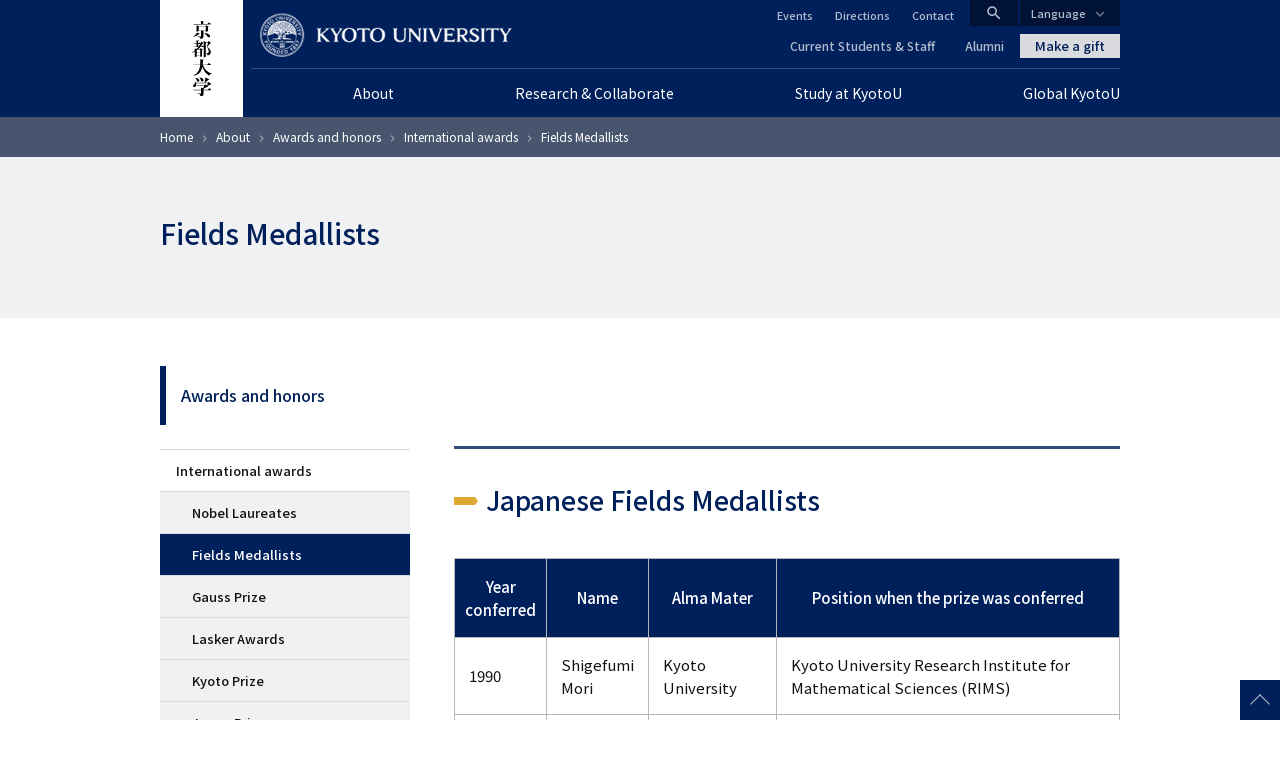

--- FILE ---
content_type: text/html; charset=UTF-8
request_url: https://www.kyoto-u.ac.jp/en/about/honors/international-awards/fields-medallists
body_size: 9765
content:
<!DOCTYPE html>
<html lang="en" dir="ltr" prefix="content: http://purl.org/rss/1.0/modules/content/  dc: http://purl.org/dc/terms/  foaf: http://xmlns.com/foaf/0.1/  og: http://ogp.me/ns#  rdfs: http://www.w3.org/2000/01/rdf-schema#  schema: http://schema.org/  sioc: http://rdfs.org/sioc/ns#  sioct: http://rdfs.org/sioc/types#  skos: http://www.w3.org/2004/02/skos/core#  xsd: http://www.w3.org/2001/XMLSchema# ">
  <head>
    <meta charset="utf-8" />
<style>/* @see https://github.com/aFarkas/lazysizes#broken-image-symbol */.js img.lazyload:not([src]) { visibility: hidden; }/* @see https://github.com/aFarkas/lazysizes#automatically-setting-the-sizes-attribute */.js img.lazyloaded[data-sizes=auto] { display: block; width: 100%; }</style>
<meta name="description" content="Japanese Fields Medallists Year conferred Name Alma Mater Position when the prize was conferred 1990 Shigefumi Mori Kyoto University Kyoto University Research Institute for Mathema" />
<link rel="canonical" href="https://www.kyoto-u.ac.jp/en/about/honors/international-awards/fields-medallists" />
<link rel="shortlink" href="https://www.kyoto-u.ac.jp/en/about/honors/international-awards/fields-medallists" />
<meta property="og:site_name" content="KYOTO UNIVERSITY" />
<meta property="og:type" content="article" />
<meta property="og:url" content="https://www.kyoto-u.ac.jp/en/about/honors/international-awards/fields-medallists" />
<meta property="og:title" content="Fields Medallists" />
<meta property="og:description" content="Japanese Fields Medallists Year conferred Name Alma Mater Position when the prize was conferred 1990 Shigefumi Mori Kyoto University Kyoto University Research Institute for Mathema" />
<meta name="twitter:card" content="summary_large_image" />
<meta name="Generator" content="Drupal 11 (https://www.drupal.org)" />
<meta name="MobileOptimized" content="width" />
<meta name="HandheldFriendly" content="true" />
<meta name="viewport" content="width=device-width, initial-scale=1.0" />
<meta property="og:locale" content="en_US" />
<meta name="theme-color" content="#00205b" />
<link rel="apple-touch-icon" href="https://www.kyoto-u.ac.jp/themes/custom/camphor/images/apple-touch-icon.png" />
<meta property="og:image" content="https://www.kyoto-u.ac.jp/themes/custom/camphor/images/ogimage.png" />
<link rel="icon" href="/themes/custom/camphor/favicon.ico" type="image/vnd.microsoft.icon" />
<link rel="alternate" hreflang="en" href="https://www.kyoto-u.ac.jp/en/about/honors/international-awards/fields-medallists" />

    <title>Fields Medallists | KYOTO UNIVERSITY</title>
    <link rel="stylesheet" media="all" href="/sites/default/files/css/css_ZZ4A0Xt2LTuv5nMXeqkV0nXTdRk0J_wphM0NqYJQO74.css?delta=0&amp;language=en&amp;theme=camphor&amp;include=eJxljUsOwyAMRC9EypGiCbYIjcERhrb09P2mm-7mvRlpAvK-avVRdIFM1oakEl34auGIMP50VnqNJRHbqlcXBGbDLzA-cmYzRLaDi9Kz08qeat8hJ5xx-4iiNUPSnd3WZ4Kti6KS3_r0AycY2ttMyYJeuA6vhYOKs2GN8_v5AVinTtA" />
<link rel="stylesheet" media="all" href="/sites/default/files/css/css_YzAzFHFg6bC1OBRnoTEiBBlJArynyfaqku0dqwd-MXA.css?delta=1&amp;language=en&amp;theme=camphor&amp;include=eJxljUsOwyAMRC9EypGiCbYIjcERhrb09P2mm-7mvRlpAvK-avVRdIFM1oakEl34auGIMP50VnqNJRHbqlcXBGbDLzA-cmYzRLaDi9Kz08qeat8hJ5xx-4iiNUPSnd3WZ4Kti6KS3_r0AycY2ttMyYJeuA6vhYOKs2GN8_v5AVinTtA" />
<link rel="stylesheet" media="all" href="//fonts.googleapis.com/css2?family=Lora:wght@500&amp;family=Noto+Sans+JP:wght@400;500&amp;display=swap" />
<link rel="stylesheet" media="all" href="//fonts.googleapis.com/css2?family=Material+Icons" />
<link rel="stylesheet" media="print" href="/sites/default/files/css/css_DnnCR_0XCteU8WvaNL-jo14D2nu2j84JVvukSFvThBM.css?delta=4&amp;language=en&amp;theme=camphor&amp;include=eJxljUsOwyAMRC9EypGiCbYIjcERhrb09P2mm-7mvRlpAvK-avVRdIFM1oakEl34auGIMP50VnqNJRHbqlcXBGbDLzA-cmYzRLaDi9Kz08qeat8hJ5xx-4iiNUPSnd3WZ4Kti6KS3_r0AycY2ttMyYJeuA6vhYOKs2GN8_v5AVinTtA" />

    <script type="application/json" data-drupal-selector="drupal-settings-json">{"path":{"baseUrl":"\/","pathPrefix":"en\/","currentPath":"node\/9667","currentPathIsAdmin":false,"isFront":false,"currentLanguage":"en"},"pluralDelimiter":"\u0003","suppressDeprecationErrors":true,"gtag":{"tagId":"","consentMode":false,"otherIds":[],"events":[],"additionalConfigInfo":[]},"ajaxPageState":{"libraries":"[base64]","theme":"camphor","theme_token":null},"ajaxTrustedUrl":[],"gtm":{"tagId":null,"settings":{"data_layer":"dataLayer","include_classes":false,"allowlist_classes":"google\nnonGooglePixels\nnonGoogleScripts\nnonGoogleIframes","blocklist_classes":"customScripts\ncustomPixels","include_environment":false,"environment_id":"","environment_token":""},"tagIds":["GTM-PVPH2PW"]},"lazy":{"lazysizes":{"lazyClass":"lazyload","loadedClass":"lazyloaded","loadingClass":"lazyloading","preloadClass":"lazypreload","errorClass":"lazyerror","autosizesClass":"lazyautosizes","srcAttr":"data-src","srcsetAttr":"data-srcset","sizesAttr":"data-sizes","minSize":40,"customMedia":[],"init":true,"expFactor":1.5,"hFac":0.8,"loadMode":2,"loadHidden":true,"ricTimeout":0,"throttleDelay":125,"plugins":[]},"placeholderSrc":"","preferNative":false,"minified":true,"libraryPath":"\/libraries\/lazysizes"},"statistics":{"data":{"nid":"9667"},"url":"\/modules\/contrib\/statistics\/statistics.php"},"camphor":{"search_view_path":"\/en\/search"},"user":{"uid":0,"permissionsHash":"b69312ca33713c7b39d33701a0637d59ab31d40993fd2e8c8ce75feeb3c16c18"}}</script>
<script src="/sites/default/files/js/js_nLEIK4XX99YtlyCTslopx58sCv5mvfcCH4DM7PQ_APo.js?scope=header&amp;delta=0&amp;language=en&amp;theme=camphor&amp;include=eJxdyGEKgCAMQOELWR4plso0ZhO3KDt9CUHUnwfvc5BL5GqReAYaRBulFY17OLPvSskHibwbZEYKkwJavPP_ERY4vpgNwdlsjxEFTaLJifV1K0DjKxdMtDVO"></script>
<script src="/modules/contrib/google_tag/js/gtag.js?t8ujfj"></script>
<script src="/modules/contrib/google_tag/js/gtm.js?t8ujfj"></script>

  </head>
  <body class="path-node page-node-type-page">
        <a href="#main-content" class="visually-hidden focusable skip-link">
      Skip to main content
    </a>
    <noscript><iframe src="https://www.googletagmanager.com/ns.html?id=GTM-PVPH2PW"
                  height="0" width="0" style="display:none;visibility:hidden"></iframe></noscript>

      <div class="dialog-off-canvas-main-canvas" data-off-canvas-main-canvas>
    



<div class="layout-page">
  <header class="layout-header js-smooth-scroll-header" role="banner">
    <div class="js-header-search layout-header-search">
      <div class="layout-container layout-header-search__inner">
        <div class="layout-header-search__form">
          <div class="layout-header-search__type">
            <label class="js-header-search-type layout-header-search__type-label radio">
              <input class="radio__input" type="radio" value="site" name="search-type" checked />
              <span class="radio__text">Site search</span>
            </label>
            <label class="js-header-search-type layout-header-search__type-label radio">
              <input class="radio__input" type="radio" value="teacher" name="search-type" />
              <span class="radio__text">Researcher</span>
            </label>
          </div>
          <form role="search" method="get" action="/en/search" class="js-header-search-form layout-header-search__keyword">
            <input type="search" name="q" placeholder="Search..." class="js-header-search-form-keyword" />
            <button type="submit" aria-label="Search">Search</button>
          </form>
          <button type="button" class="js-header-search-toggle layout-header-search__close" aria-label="Close">
            <i class="material-icons">close</i>
            <span class="layout-header-search__close-text">CLOSE</span>
          </button>
        </div>
      </div>
    </div>
    <div class="layout-header-content-wrapper">
      <a class="layout-header-vertical-logo" href="/en"><img src="/themes/custom/camphor/images/header-logo-vertical.svg" alt="Kyoto University"></a>
      <div class="layout-header-body">
        <a class="layout-header-horizontal-logo" href="/en">
          <picture>
            <source srcset="/themes/custom/camphor/images/header-logo-horizontal-1x.png, /themes/custom/camphor/images/header-logo-horizontal.svg 2x">
            <img src="/themes/custom/camphor/images/header-logo-horizontal.svg" alt="Kyoto University">
          </picture>
        </a>
        <div class="layout-header-buttons">
          <button class="js-header-search-toggle layout-header-buttons__button--search"><i class="material-icons">search</i></button>
          <button class="js-header-menu-toggle layout-header-buttons__button--menu"><i class="material-icons">menu</i></button>
        </div>
        <div class="layout-header-region js-header-menu">
            <div class="region region-header">
    <nav role="navigation" aria-labelledby="block-global-navigation-en-menu" id="block-global-navigation-en" class="header-global-navigation block block-menu navigation menu--main-en">
            
  <h2 class="visually-hidden" id="block-global-navigation-en-menu">グローバルナビゲーション（英語）</h2>
  

        
               <ul data-region="header" data-block-id="block-global-navigation-en" class="menu menu--level-0 menu-main-en menu-main-en--level-0"> 
                            <li class="megaParent hasChild ce24 left menu__item menu__item--level-0 menu-main-en__item menu-main-en__item--level-0 is-expanded is-active-trail">
                <a href="/en/about"  class="megaParent hasChild ce24 left menu__link menu__link--level-0 menu-main-en__link menu-main-en__link--level-0">
          <span class="menu__link-text menu__link-text--level-0 menu-main-en__link-text menu-main-en__link-text--level-0">About</span>
        </a>

                                 <ul data-region="header" data-block-id="block-global-navigation-en" class="menu menu-main-en menu--level-1 menu-main-en--level-1"> 
                            <li class="menu__item menu__item--level-1 menu-main-en__item menu-main-en__item--level-1 is-collapsed">
                <a href="/en/about/president"  class="menu__link menu__link--level-1 menu-main-en__link menu-main-en__link--level-1">
          <span class="menu__link-text menu__link-text--level-1 menu-main-en__link-text menu-main-en__link-text--level-1">Message from the President</span>
        </a>

              </li>
                            <li class="menu__item menu__item--level-1 menu-main-en__item menu-main-en__item--level-1 is-collapsed">
                <a href="/en/about/operation"  class="menu__link menu__link--level-1 menu-main-en__link menu-main-en__link--level-1">
          <span class="menu__link-text menu__link-text--level-1 menu-main-en__link-text menu-main-en__link-text--level-1">Operations and future plans</span>
        </a>

              </li>
                            <li class="menu__item menu__item--level-1 menu-main-en__item menu-main-en__item--level-1 is-collapsed">
                <a href="/en/about/history"  class="menu__link menu__link--level-1 menu-main-en__link menu-main-en__link--level-1">
          <span class="menu__link-text menu__link-text--level-1 menu-main-en__link-text menu-main-en__link-text--level-1">History</span>
        </a>

              </li>
                            <li class="menu__item menu__item--level-1 menu-main-en__item menu-main-en__item--level-1">
                <a href="/en/about/publications/kyotouniversityintroductorybrochure"  class="menu__link menu__link--level-1 menu-main-en__link menu-main-en__link--level-1">
          <span class="menu__link-text menu__link-text--level-1 menu-main-en__link-text menu-main-en__link-text--level-1">Facts and Figures</span>
        </a>

              </li>
                            <li class="menu__item menu__item--level-1 menu-main-en__item menu-main-en__item--level-1 is-collapsed is-active-trail">
                <a href="/en/about/honors"  class="menu__link menu__link--level-1 menu-main-en__link menu-main-en__link--level-1">
          <span class="menu__link-text menu__link-text--level-1 menu-main-en__link-text menu-main-en__link-text--level-1">Awards and honors</span>
        </a>

              </li>
                            <li class="menu__item menu__item--level-1 menu-main-en__item menu-main-en__item--level-1 is-collapsed">
                <a href="/en/about/profile"  class="menu__link menu__link--level-1 menu-main-en__link menu-main-en__link--level-1">
          <span class="menu__link-text menu__link-text--level-1 menu-main-en__link-text menu-main-en__link-text--level-1">University profile</span>
        </a>

              </li>
                            <li class="menu__item menu__item--level-1 menu-main-en__item menu-main-en__item--level-1">
                <a href="/en/about/living-kyoto"  class="menu__link menu__link--level-1 menu-main-en__link menu-main-en__link--level-1">
          <span class="menu__link-text menu__link-text--level-1 menu-main-en__link-text menu-main-en__link-text--level-1">Living in Kyoto</span>
        </a>

              </li>
                            <li class="menu__item menu__item--level-1 menu-main-en__item menu-main-en__item--level-1 is-collapsed">
                <a href="/en/about/publications"  class="menu__link menu__link--level-1 menu-main-en__link menu-main-en__link--level-1">
          <span class="menu__link-text menu__link-text--level-1 menu-main-en__link-text menu-main-en__link-text--level-1">Public relations</span>
        </a>

              </li>
                            <li class="menu__item menu__item--level-1 menu-main-en__item menu-main-en__item--level-1">
                <a href="/en/jobs/open"  class="menu__link menu__link--level-1 menu-main-en__link menu-main-en__link--level-1">
          <span class="menu__link-text menu__link-text--level-1 menu-main-en__link-text menu-main-en__link-text--level-1">Employment</span>
        </a>

              </li>
                            <li class="menu__item menu__item--level-1 menu-main-en__item menu-main-en__item--level-1 is-collapsed">
                <a href="/en/about/human-rights"  class="menu__link menu__link--level-1 menu-main-en__link menu-main-en__link--level-1">
          <span class="menu__link-text menu__link-text--level-1 menu-main-en__link-text menu-main-en__link-text--level-1">Human rights</span>
        </a>

              </li>
                            <li class="menu__item menu__item--level-1 menu-main-en__item menu-main-en__item--level-1">
                <a href="https://www.cwr.kyoto-u.ac.jp/en/"  class="menu__link menu__link--level-1 menu-main-en__link menu-main-en__link--level-1">
          <span class="menu__link-text menu__link-text--level-1 menu-main-en__link-text menu-main-en__link-text--level-1">Gender equality</span>
        </a>

              </li>
                            <li class="menu__item menu__item--level-1 menu-main-en__item menu-main-en__item--level-1 is-collapsed">
                <a href="/en/about/safety"  class="menu__link menu__link--level-1 menu-main-en__link menu-main-en__link--level-1">
          <span class="menu__link-text menu__link-text--level-1 menu-main-en__link-text menu-main-en__link-text--level-1">Health, safety, and environment</span>
        </a>

              </li>
                            <li class="menu__item menu__item--level-1 menu-main-en__item menu-main-en__item--level-1 is-collapsed">
                <a href="/en/about/ranking-en"  class="menu__link menu__link--level-1 menu-main-en__link menu-main-en__link--level-1">
          <span class="menu__link-text menu__link-text--level-1 menu-main-en__link-text menu-main-en__link-text--level-1">Kyoto University from a Global Perspective</span>
        </a>

              </li>
        </ul>
  
              </li>
                            <li class="megaParent hasChild ce24 center menu__item menu__item--level-0 menu-main-en__item menu-main-en__item--level-0 is-expanded">
                <a href="/en/research"  class="megaParent hasChild ce24 center menu__link menu__link--level-0 menu-main-en__link menu-main-en__link--level-0">
          <span class="menu__link-text menu__link-text--level-0 menu-main-en__link-text menu-main-en__link-text--level-0">Research &amp; Collaborate</span>
        </a>

                                 <ul data-region="header" data-block-id="block-global-navigation-en" class="menu menu-main-en menu--level-1 menu-main-en--level-1"> 
                            <li class="menu__item menu__item--level-1 menu-main-en__item menu-main-en__item--level-1 is-collapsed">
                <a href="/en/research/fields"  class="menu__link menu__link--level-1 menu-main-en__link menu-main-en__link--level-1">
          <span class="menu__link-text menu__link-text--level-1 menu-main-en__link-text menu-main-en__link-text--level-1">Research news and departments</span>
        </a>

              </li>
                            <li class="menu__item menu__item--level-1 menu-main-en__item menu-main-en__item--level-1 is-collapsed">
                <a href="/en/research/research-policy"  class="menu__link menu__link--level-1 menu-main-en__link menu-main-en__link--level-1">
          <span class="menu__link-text menu__link-text--level-1 menu-main-en__link-text menu-main-en__link-text--level-1">Policies</span>
        </a>

              </li>
                            <li class="menu__item menu__item--level-1 menu-main-en__item menu-main-en__item--level-1">
                <a href="/en/research/collaboration"  class="menu__link menu__link--level-1 menu-main-en__link menu-main-en__link--level-1">
          <span class="menu__link-text menu__link-text--level-1 menu-main-en__link-text menu-main-en__link-text--level-1">Collaboration</span>
        </a>

              </li>
                            <li class="menu__item menu__item--level-1 menu-main-en__item menu-main-en__item--level-1 is-collapsed">
                <a href="/en/research/support-scholarship"  class="menu__link menu__link--level-1 menu-main-en__link menu-main-en__link--level-1">
          <span class="menu__link-text menu__link-text--level-1 menu-main-en__link-text menu-main-en__link-text--level-1">Research support and scholarships</span>
        </a>

              </li>
                            <li class="menu__item menu__item--level-1 menu-main-en__item menu-main-en__item--level-1">
                <a href="/en/jobs/open"  class="menu__link menu__link--level-1 menu-main-en__link menu-main-en__link--level-1">
          <span class="menu__link-text menu__link-text--level-1 menu-main-en__link-text menu-main-en__link-text--level-1">Careers</span>
        </a>

              </li>
                            <li class="menu__item menu__item--level-1 menu-main-en__item menu-main-en__item--level-1 is-collapsed">
                <a href="/en/research/visa-housing-daily-life"  class="menu__link menu__link--level-1 menu-main-en__link menu-main-en__link--level-1">
          <span class="menu__link-text menu__link-text--level-1 menu-main-en__link-text menu-main-en__link-text--level-1">Visa/Housing/Daily Life</span>
        </a>

              </li>
                            <li class="menu__item menu__item--level-1 menu-main-en__item menu-main-en__item--level-1 is-collapsed">
                <a href="/en/research/about"  class="menu__link menu__link--level-1 menu-main-en__link menu-main-en__link--level-1">
          <span class="menu__link-text menu__link-text--level-1 menu-main-en__link-text menu-main-en__link-text--level-1">About</span>
        </a>

              </li>
                            <li class="menu__item menu__item--level-1 menu-main-en__item menu-main-en__item--level-1 is-collapsed">
                <a href="/en/research/research-compliance-ethics"  class="menu__link menu__link--level-1 menu-main-en__link menu-main-en__link--level-1">
          <span class="menu__link-text menu__link-text--level-1 menu-main-en__link-text menu-main-en__link-text--level-1">Research compliance &amp; ethics</span>
        </a>

              </li>
        </ul>
  
              </li>
                            <li class="megaParent hasChild ce24 center menu__item menu__item--level-0 menu-main-en__item menu-main-en__item--level-0 is-expanded">
                <a href="/en/education-campus"  class="megaParent hasChild ce24 center menu__link menu__link--level-0 menu-main-en__link menu-main-en__link--level-0">
          <span class="menu__link-text menu__link-text--level-0 menu-main-en__link-text menu-main-en__link-text--level-0">Study at KyotoU</span>
        </a>

                                 <ul data-region="header" data-block-id="block-global-navigation-en" class="menu menu-main-en menu--level-1 menu-main-en--level-1"> 
                            <li class="menu__item menu__item--level-1 menu-main-en__item menu-main-en__item--level-1 is-collapsed">
                <a href="/en/education-campus/education-and-admissions"  class="menu__link menu__link--level-1 menu-main-en__link menu-main-en__link--level-1">
          <span class="menu__link-text menu__link-text--level-1 menu-main-en__link-text menu-main-en__link-text--level-1">Education and admissions</span>
        </a>

              </li>
                            <li class="menu__item menu__item--level-1 menu-main-en__item menu-main-en__item--level-1">
                <a href="/en/education-campus/career-guidance-for-students"  class="menu__link menu__link--level-1 menu-main-en__link menu-main-en__link--level-1">
          <span class="menu__link-text menu__link-text--level-1 menu-main-en__link-text menu-main-en__link-text--level-1">Career paths</span>
        </a>

              </li>
                            <li class="menu__item menu__item--level-1 menu-main-en__item menu-main-en__item--level-1 is-collapsed">
                <a href="/en/education-campus/procedures"  class="menu__link menu__link--level-1 menu-main-en__link menu-main-en__link--level-1">
          <span class="menu__link-text menu__link-text--level-1 menu-main-en__link-text menu-main-en__link-text--level-1">Visa/tuition/scholarships/housing</span>
        </a>

              </li>
                            <li class="menu__item menu__item--level-1 menu-main-en__item menu-main-en__item--level-1 is-collapsed">
                <a href="/en/education-campus/facilities"  class="menu__link menu__link--level-1 menu-main-en__link menu-main-en__link--level-1">
          <span class="menu__link-text menu__link-text--level-1 menu-main-en__link-text menu-main-en__link-text--level-1">University facilities</span>
        </a>

              </li>
                            <li class="menu__item menu__item--level-1 menu-main-en__item menu-main-en__item--level-1 is-collapsed">
                <a href="/en/education-campus/faq"  class="menu__link menu__link--level-1 menu-main-en__link menu-main-en__link--level-1">
          <span class="menu__link-text menu__link-text--level-1 menu-main-en__link-text menu-main-en__link-text--level-1">FAQ</span>
        </a>

              </li>
        </ul>
  
              </li>
                            <li class="megaParent hasChild ce24 right menu__item menu__item--level-0 menu-main-en__item menu-main-en__item--level-0 is-expanded">
                <a href="/en/global"  class="megaParent hasChild ce24 right menu__link menu__link--level-0 menu-main-en__link menu-main-en__link--level-0">
          <span class="menu__link-text menu__link-text--level-0 menu-main-en__link-text menu-main-en__link-text--level-0">Global KyotoU</span>
        </a>

                                 <ul data-region="header" data-block-id="block-global-navigation-en" class="menu menu-main-en menu--level-1 menu-main-en--level-1"> 
                            <li class="menu__item menu__item--level-1 menu-main-en__item menu-main-en__item--level-1 is-collapsed">
                <a href="/en/global/international-strategy"  class="menu__link menu__link--level-1 menu-main-en__link menu-main-en__link--level-1">
          <span class="menu__link-text menu__link-text--level-1 menu-main-en__link-text menu-main-en__link-text--level-1">International strategy</span>
        </a>

              </li>
                            <li class="menu__item menu__item--level-1 menu-main-en__item menu-main-en__item--level-1 is-collapsed">
                <a href="/en/global/global-profile"  class="menu__link menu__link--level-1 menu-main-en__link menu-main-en__link--level-1">
          <span class="menu__link-text menu__link-text--level-1 menu-main-en__link-text menu-main-en__link-text--level-1">Global profile</span>
        </a>

              </li>
                            <li class="menu__item menu__item--level-1 menu-main-en__item menu-main-en__item--level-1 is-collapsed">
                <a href="/en/global/global-partners"  class="menu__link menu__link--level-1 menu-main-en__link menu-main-en__link--level-1">
          <span class="menu__link-text menu__link-text--level-1 menu-main-en__link-text menu-main-en__link-text--level-1">Global partners</span>
        </a>

              </li>
                            <li class="menu__item menu__item--level-1 menu-main-en__item menu-main-en__item--level-1 is-collapsed">
                <a href="/en/global/international-risk-and-crisis-management"  class="menu__link menu__link--level-1 menu-main-en__link menu-main-en__link--level-1">
          <span class="menu__link-text menu__link-text--level-1 menu-main-en__link-text menu-main-en__link-text--level-1">International risk &amp; crisis management</span>
        </a>

              </li>
                            <li class="menu__item menu__item--level-1 menu-main-en__item menu-main-en__item--level-1 is-collapsed">
                <a href="/en/global/global-usr"  class="menu__link menu__link--level-1 menu-main-en__link menu-main-en__link--level-1">
          <span class="menu__link-text menu__link-text--level-1 menu-main-en__link-text menu-main-en__link-text--level-1">Global University Social Responsibility</span>
        </a>

              </li>
                            <li class="menu__item menu__item--level-1 menu-main-en__item menu-main-en__item--level-1 is-collapsed">
                <a href="/en/global/concierge"  class="menu__link menu__link--level-1 menu-main-en__link menu-main-en__link--level-1">
          <span class="menu__link-text menu__link-text--level-1 menu-main-en__link-text menu-main-en__link-text--level-1">KyotoU International Concierge and information resources</span>
        </a>

              </li>
        </ul>
  
              </li>
        </ul>
   


  </nav>
<nav role="navigation" aria-labelledby="block-header-primary-links-en-menu" id="block-header-primary-links-en" class="header-primary-links block block-menu navigation menu--header-primary-en">
            
  <h2 class="visually-hidden" id="block-header-primary-links-en-menu">ヘッダー プライマリーリンク（英語）</h2>
  

        
               <ul data-block-id="block-header-primary-links-en" class="menu menu--level-0 menu-header-primary-en menu-header-primary-en--level-0"> 
                      <li class="menu__item menu__item--level-0 menu-header-primary-en__item menu-header-primary-en__item--level-0">
        <a href="/en/current" class="menu__link menu__link--level-0 menu-header-primary-en__link menu-header-primary-en__link--level-0" data-drupal-link-system-path="node/284">Current Students &amp; Staff</a>
              </li>
                      <li class="menu__item menu__item--level-0 menu-header-primary-en__item menu-header-primary-en__item--level-0">
        <a href="/en/alumni" class="menu__link menu__link--level-0 menu-header-primary-en__link menu-header-primary-en__link--level-0" data-drupal-link-system-path="node/285">Alumni</a>
              </li>
        </ul>
   

  </nav>
<nav role="navigation" aria-labelledby="block-header-secondary-links-translatable-menu" id="block-header-secondary-links-translatable" class="header-secondary-links block block-menu navigation menu--header-secondary-translatable">
            
  <h2 class="visually-hidden" id="block-header-secondary-links-translatable-menu">ヘッダー セカンダリーリンク（日本語以外）</h2>
  

        
               <ul data-block-id="block-header-secondary-links-translatable" class="menu menu--level-0 menu-header-secondary-translatable menu-header-secondary-translatable--level-0"> 
                      <li class="menu__item menu__item--level-0 menu-header-secondary-translatable__item menu-header-secondary-translatable__item--level-0">
        <a href="/en/event" class="menu__link menu__link--level-0 menu-header-secondary-translatable__link menu-header-secondary-translatable__link--level-0" data-drupal-link-system-path="event">Events</a>
              </li>
                      <li class="menu__item menu__item--level-0 menu-header-secondary-translatable__item menu-header-secondary-translatable__item--level-0">
        <a href="/en/access" class="menu__link menu__link--level-0 menu-header-secondary-translatable__link menu-header-secondary-translatable__link--level-0" data-drupal-link-system-path="node/2348">Directions</a>
              </li>
                      <li class="menu__item menu__item--level-0 menu-header-secondary-translatable__item menu-header-secondary-translatable__item--level-0">
        <a href="/en/contact" class="menu__link menu__link--level-0 menu-header-secondary-translatable__link menu-header-secondary-translatable__link--level-0" data-drupal-link-system-path="node/9945">Contact</a>
              </li>
        </ul>
   

  </nav>

<div id="block-makeagift" class="block block-block-content block-block-content88c69419-e781-4291-b88b-2a22bb50a661 block--bundle-basic">
  
    
      
            <div class="clearfix text-formatted field field--name-body field--type-text-with-summary field--label-hidden field__item"><a class="layout-make-a-gift-link" href="http://www.kikin.kyoto-u.ac.jp/en/">Make a gift</a></div>
      
  </div>

<div id="block-language-switcher" class="block block-block-content block-block-contentea8bc213-a6ec-4711-8d82-758e1fb00c29 block--bundle-basic">
  
    
      
            <div class="clearfix text-formatted field field--name-body field--type-text-with-summary field--label-hidden field__item"><div class="layout-language-switcher js-language-switcher">
  <button class="layout-language-switcher__button js-language-switcher-button">Language</button>
  <ul class="layout-language-switcher__list">
    <li class="layout-language-switcher__item layout-language-switcher__item--ja"><a class="layout-language-switcher__link" href="/ja" hreflang="ja">日本語 ホーム</a></li>
    <li class="layout-language-switcher__item layout-language-switcher__item--en"><a class="layout-language-switcher__link" href="/en" hreflang="en">English Home</a></li>
    <li class="layout-language-switcher__item layout-language-switcher__item--zh-hans"><a class="layout-language-switcher__link" href="/zh-cn" hreflang="zh-hans">中文简体 首页</a></li>
    <li class="layout-language-switcher__item layout-language-switcher__item--zh-hant"><a class="layout-language-switcher__link" href="/zh-tw" hreflang="zh-hant">中文繁体 首頁</a></li>
    <li class="layout-language-switcher__item layout-language-switcher__item--ko"><a class="layout-language-switcher__link" href="/ko" hreflang="ko">한국어 홈페이지</a></li>
  </ul>
</div></div>
      
  </div>

  </div>

        </div>
      </div>
    </div>
  </header>
  <div class="layout-header-place-holder js-dynamic-header-observer-target"></div>

  <main role="main" class="layout-main js-dynamic-header-observer-target js-smooth-scroll-main js-mark-media-link">
    <a id="main-content" tabindex="-1"></a>
    
          <div class="layout-content-top">
          <div class="region region-content-top">
    
    <div class="region-content-top__content-wrapper">
<div id="block-breadcrumbs" class="breadcrumbs-block block block-system block-system-breadcrumb-block">
  
    
        <nav class="breadcrumb" role="navigation" aria-labelledby="system-breadcrumb">
    <div id="system-breadcrumb" class="visually-hidden">Breadcrumb</div>
    <ol>
          <li>
                  <a href="/en">Home</a>
              </li>
          <li>
                  <a href="/en/about">About</a>
              </li>
          <li>
                  <a href="/en/about/honors">Awards and honors</a>
              </li>
          <li>
                  <a href="/en/about/honors/international-awards">International awards</a>
              </li>
          <li>
                  Fields Medallists
              </li>
        </ol>
  </nav>

  </div>

<div id="block-page-title" class="page-title-block block block-core block-page-title-block">
  
    

  <div class="page-title-block__content-wrapper">
    
          
  <h1 class="page-title"><span class="field field--name-title field--type-string field--label-hidden">Fields Medallists</span>
</h1>


      </div>
</div>
</div>
  </div>

      </div>
    
    <div class="layout-content-main has-sidebar">
              <div class="layout-content-sidebar">
          <div class="layout-content-sidebar__button-wrapper">
            <button type="button"
              class="js-sidebar-button layout-content-sidebar__button"
              aria-label="Toggle side menu"
            >
              <img src="/themes/custom/camphor/images/icon-sidebar-button.svg" />
            </button>
          </div>
          <div class="js-sidebar-content layout-content-sidebar__content">
              <div class="region region-content-sidebar">
    <nav role="navigation" aria-labelledby="block-sidemenu-en-menu" id="block-sidemenu-en" class="sidemenu block block-menu navigation menu--main-en">
            
  <h2 class="visually-hidden" id="block-sidemenu-en-menu">サイドメニュー（英語）</h2>
  

        
               <ul data-region="content_sidebar" data-block-id="block-sidemenu-en" class="menu menu--level-0 menu-main-en menu-main-en--level-0"> 
                      <li class="menu__item menu__item--level-0 menu-main-en__item menu-main-en__item--level-0 is-collapsed">
        <a href="/en/about/president" class="menu__link menu__link--level-0 menu-main-en__link menu-main-en__link--level-0" data-drupal-link-system-path="node/9691">Message from the President</a>
              </li>
                      <li class="menu__item menu__item--level-0 menu-main-en__item menu-main-en__item--level-0 is-collapsed">
        <a href="/en/about/operation" class="menu__link menu__link--level-0 menu-main-en__link menu-main-en__link--level-0" data-drupal-link-system-path="node/9686">Operations and future plans</a>
              </li>
                      <li class="menu__item menu__item--level-0 menu-main-en__item menu-main-en__item--level-0 is-collapsed">
        <a href="/en/about/history" class="menu__link menu__link--level-0 menu-main-en__link menu-main-en__link--level-0" data-drupal-link-system-path="node/9663">History</a>
              </li>
                      <li class="menu__item menu__item--level-0 menu-main-en__item menu-main-en__item--level-0">
        <a href="/en/about/publications/kyotouniversityintroductorybrochure" class="menu__link menu__link--level-0 menu-main-en__link menu-main-en__link--level-0">Facts and Figures</a>
              </li>
                      <li class="menu__item menu__item--level-0 menu-main-en__item menu-main-en__item--level-0 is-expanded is-active-trail">
        <a href="/en/about/honors" class="menu__link menu__link--level-0 menu-main-en__link menu-main-en__link--level-0" data-drupal-link-system-path="node/9665">Awards and honors</a>
                                 <ul data-region="content_sidebar" data-block-id="block-sidemenu-en" class="menu menu-main-en menu--level-1 menu-main-en--level-1"> 
                      <li class="menu__item menu__item--level-1 menu-main-en__item menu-main-en__item--level-1 is-expanded is-active-trail">
        <a href="/en/about/honors/international-awards" class="menu__link menu__link--level-1 menu-main-en__link menu-main-en__link--level-1" data-drupal-link-system-path="node/9666">International awards</a>
                                 <ul data-region="content_sidebar" data-block-id="block-sidemenu-en" class="menu menu-main-en menu--level-2 menu-main-en--level-2"> 
                      <li class="menu__item menu__item--level-2 menu-main-en__item menu-main-en__item--level-2">
        <a href="/en/about/honors/international-awards/nobel-laureates" class="menu__link menu__link--level-2 menu-main-en__link menu-main-en__link--level-2" data-drupal-link-system-path="node/9671">Nobel Laureates</a>
              </li>
                      <li class="menu__item menu__item--level-2 menu-main-en__item menu-main-en__item--level-2 is-active-trail">
        <a href="/en/about/honors/international-awards/fields-medallists" class="menu__link menu__link--level-2 menu-main-en__link menu-main-en__link--level-2 is-active" data-drupal-link-system-path="node/9667" aria-current="page">Fields Medallists</a>
              </li>
                      <li class="menu__item menu__item--level-2 menu-main-en__item menu-main-en__item--level-2">
        <a href="/en/about/honors/international-awards/gauss-prize" class="menu__link menu__link--level-2 menu-main-en__link menu-main-en__link--level-2" data-drupal-link-system-path="node/9668">Gauss Prize</a>
              </li>
                      <li class="menu__item menu__item--level-2 menu-main-en__item menu-main-en__item--level-2">
        <a href="/en/about/honors/international-awards/lasker-awards" class="menu__link menu__link--level-2 menu-main-en__link menu-main-en__link--level-2" data-drupal-link-system-path="node/9669">Lasker Awards</a>
              </li>
                      <li class="menu__item menu__item--level-2 menu-main-en__item menu-main-en__item--level-2">
        <a href="/en/about/honors/international-awards/the-kyoto-prize" class="menu__link menu__link--level-2 menu-main-en__link menu-main-en__link--level-2" data-drupal-link-system-path="node/9674">Kyoto Prize</a>
              </li>
                      <li class="menu__item menu__item--level-2 menu-main-en__item menu-main-en__item--level-2">
        <a href="/en/about/honors/international-awards/the-japan-prize" class="menu__link menu__link--level-2 menu-main-en__link menu-main-en__link--level-2" data-drupal-link-system-path="node/9673">Japan Prize</a>
              </li>
        </ul>
  
              </li>
                      <li class="menu__item menu__item--level-1 menu-main-en__item menu-main-en__item--level-1 is-collapsed">
        <a href="/en/about/honors/university-awards" class="menu__link menu__link--level-1 menu-main-en__link menu-main-en__link--level-1" data-drupal-link-system-path="node/9675">University awards</a>
              </li>
        </ul>
  
              </li>
                      <li class="menu__item menu__item--level-0 menu-main-en__item menu-main-en__item--level-0 is-collapsed">
        <a href="/en/about/profile" class="menu__link menu__link--level-0 menu-main-en__link menu-main-en__link--level-0" data-drupal-link-system-path="node/9744">University profile</a>
              </li>
                      <li class="menu__item menu__item--level-0 menu-main-en__item menu-main-en__item--level-0">
        <a href="/en/about/living-kyoto" class="menu__link menu__link--level-0 menu-main-en__link menu-main-en__link--level-0" data-drupal-link-system-path="node/9685">Living in Kyoto</a>
              </li>
                      <li class="menu__item menu__item--level-0 menu-main-en__item menu-main-en__item--level-0 is-collapsed">
        <a href="/en/about/publications" class="menu__link menu__link--level-0 menu-main-en__link menu-main-en__link--level-0" data-drupal-link-system-path="node/9879">Public relations</a>
              </li>
                      <li class="menu__item menu__item--level-0 menu-main-en__item menu-main-en__item--level-0">
        <a href="/en/jobs/open" class="menu__link menu__link--level-0 menu-main-en__link menu-main-en__link--level-0" data-drupal-link-system-path="jobs/open">Employment</a>
              </li>
                      <li class="menu__item menu__item--level-0 menu-main-en__item menu-main-en__item--level-0 is-collapsed">
        <a href="/en/about/human-rights" class="menu__link menu__link--level-0 menu-main-en__link menu-main-en__link--level-0" data-drupal-link-system-path="node/9683">Human rights</a>
              </li>
                      <li class="menu__item menu__item--level-0 menu-main-en__item menu-main-en__item--level-0">
        <a href="https://www.cwr.kyoto-u.ac.jp/en/" class="menu__link menu__link--level-0 menu-main-en__link menu-main-en__link--level-0">Gender equality</a>
              </li>
                      <li class="menu__item menu__item--level-0 menu-main-en__item menu-main-en__item--level-0 is-collapsed">
        <a href="/en/about/safety" class="menu__link menu__link--level-0 menu-main-en__link menu-main-en__link--level-0" data-drupal-link-system-path="node/9919">Health, safety, and environment</a>
              </li>
                      <li class="menu__item menu__item--level-0 menu-main-en__item menu-main-en__item--level-0 is-collapsed">
        <a href="/en/about/ranking-en" class="menu__link menu__link--level-0 menu-main-en__link menu-main-en__link--level-0" data-drupal-link-system-path="node/71481">Kyoto University from a Global Perspective</a>
              </li>
        </ul>
   

  </nav>

  </div>

          </div>
        </div>
      
      <div class="layout-content">
          <div class="region region-content">
    <div data-drupal-messages-fallback class="hidden"></div>
<div id="block-camphor-content" class="block block-system block-system-main-block">
  
    
      


<article about="/en/about/honors/international-awards/fields-medallists" class="node node--type-page node--view-mode-full">

  
    

  
  <div class="node__content">
      <div class="layout layout--onecol">
    <div  class="layout__region layout__region--content">
      
<div class="block block-layout-builder block-extra-field-blocknodepagecontent-moderation-control">
  
    
      
  </div>

<div class="block block-layout-builder block-field-blocknodepagebody">
  
    
      
            <div class="field field--name-body field--type-text-with-summary field--label-hidden clearfix text-formatted node-field-body field__item"><div id="custompage">
<div id="parent-fieldname-text-5efd8b7a78e14344831f9dd019d74c91">
<h2>Japanese Fields Medallists</h2>

<div class="table-wrap">
<table class="useWordWrap wrapped">
	<thead>
		<tr>
			<th>Year conferred</th>
			<th>Name</th>
			<th>Alma Mater</th>
			<th>Position when the prize was conferred</th>
		</tr>
	</thead>
	<tbody>
		<tr>
			<td style="vertical-align:middle">1990</td>
			<td style="vertical-align:middle">Shigefumi Mori</td>
			<td style="vertical-align:middle">Kyoto University</td>
			<td style="vertical-align:middle">Kyoto University Research Institute for Mathematical Sciences (RIMS)</td>
		</tr>
		<tr>
			<td style="vertical-align:middle">1970</td>
			<td style="vertical-align:middle">Heisuke Hironaka</td>
			<td style="vertical-align:middle">Kyoto University</td>
			<td style="vertical-align:middle">Harvard University</td>
		</tr>
		<tr>
			<td style="vertical-align:middle">1954</td>
			<td style="vertical-align:middle">Kunihiko Kodaira</td>
			<td style="vertical-align:middle">The University of Tokyo</td>
			<td style="vertical-align:middle">Princeton University</td>
		</tr>
	</tbody>
</table>
</div>

<div>&nbsp;</div>

<div>
<ul>
	<li><a href="/en/about/honors/international-awards/nobel-laureates">Nobel Laureates</a></li>
	<li><a href="/en/about/honors/international-awards/gauss-prize">Gauss Prize</a></li>
	<li><a href="/en/about/honors/international-awards/lasker-awards">Lasker Awards </a></li>
	<li><a href="/en/about/honors/international-awards/the-kyoto-prize">The Kyoto Prize </a></li>
	<li><a href="/en/about/honors/international-awards/the-japan-prize">The Japan Prize </a></li>
</ul>
</div>
</div>
</div></div>
      
  </div>

    </div>
  </div>

  </div>

</article>

  </div>

  </div>

      </div>
    </div>

      </main>

  <footer role="contentinfo" class="layout-footer">
      <div class="region region-footer-top">
    
<div id="block-sns-link" class="sns-link-block block block-block-content block-block-content2bdc5a4f-0816-4596-b81d-ab9ed03c7c0d block--bundle-basic">
  
    
      
            <div class="clearfix text-formatted field field--name-body field--type-text-with-summary field--label-hidden field__item"><ul class="sns-link-block__list">
  <li class="sns-link-block__item sns-link-block__item--facebook">
    <a href="https://www.facebook.com/Kyoto.Univ.E/" target="_blank" rel="noopener">
      <img alt="Facebook" src="/themes/custom/camphor/images/icon-facebook.svg">
    </a>
  </li>
  <li class="sns-link-block__item sns-link-block__item--X">
    <a href="https://twitter.com/KyotoU_News" target="_blank" rel="noopener">
      <img alt="X" src="/themes/custom/camphor/images/icon-X.svg">
    </a>
  </li>
  <li class="sns-link-block__item sns-link-block__item--youtube">
    <a href="https://www.youtube.com/channel/UC3ikR0k6iSoz7DcdRsXS2xA/videos" target="_blank" rel="noopener">
      <img alt="YouTube" src="/themes/custom/camphor/images/icon-youtube.svg">
    </a>
  </li>
  <li class="sns-link-block__item sns-link-block__item--instagram">
    <a href="https://www.instagram.com/kyotouniversity/" target="_blank" rel="noopener">
      <img alt="Instagram" src="/themes/custom/camphor/images/icon-instagram.png">
    </a>
  </li>
  <li class="sns-link-block__item sns-link-block__item--list">
    <a href="/en/about/publications/snslist">
      Social media directory
    </a>
  </li>
</ul></div>
      
  </div>

  </div>

    <div class="layout-footer-main">
      <div class="layout-container">
        <div class="layout-footer__contents">
          <a class="layout-footer-logo" href="/en" content="Kyoto University">
            <img src="/themes/custom/camphor/images/logo.svg" alt="Kyoto University">
          </a>
            <div class="region region-footer">
    
<div id="block-footer-contact" class="block block-block-content block-block-contente2a4f17d-f4f7-4f2f-8318-966237f6ce40 block--bundle-basic">
  
    
      
            <div class="clearfix text-formatted field field--name-body field--type-text-with-summary field--label-hidden field__item"><div class="layout-footer-contact">
  <p class="layout-footer-contact__address" property="schema:address" typeof="schema:PostalAddress">
    〒<span property="schema:postalCode">606-8501</span>
    <span property="schema:streetAddress">Yoshida-honmachi, Sakyo-ku</span>,
    <span property="schema:addressLocality">Kyoto-shi</span>,
    <span property="schema:addressRegion" class="visually-hidden">Kyoto</span>
    <span property="addressCountry">JAPAN</span>
  </p>
  <p class="layout-footer-contact__telephone">Tel: <span property="schema:telephone" content="+810757537531">075-753-7531</span></p>
</div></div>
      
  </div>
<nav role="navigation" aria-labelledby="block-footer-primary-links-menu" id="block-footer-primary-links" class="block block-menu navigation menu--footer-primary">
            
  <h2 class="visually-hidden" id="block-footer-primary-links-menu">フッター プライマリーリンク</h2>
  

        
               <ul data-block-id="block-footer-primary-links" class="menu menu--level-0 menu-footer-primary menu-footer-primary--level-0"> 
                      <li class="menu__item menu__item--level-0 menu-footer-primary__item menu-footer-primary__item--level-0">
        <a href="/en/about/publications/printed-materials" class="menu__link menu__link--level-0 menu-footer-primary__link menu-footer-primary__link--level-0" data-drupal-link-system-path="node/78773">Publications</a>
              </li>
                      <li class="menu__item menu__item--level-0 menu-footer-primary__item menu-footer-primary__item--level-0">
        <a href="/en/jobs/open" class="menu__link menu__link--level-0 menu-footer-primary__link menu-footer-primary__link--level-0" data-drupal-link-system-path="jobs/open">Careers</a>
              </li>
                      <li class="menu__item menu__item--level-0 menu-footer-primary__item menu-footer-primary__item--level-0">
        <a href="/en/access" class="menu__link menu__link--level-0 menu-footer-primary__link menu-footer-primary__link--level-0" data-drupal-link-system-path="node/2348">Directions</a>
              </li>
        </ul>
   

  </nav>
<nav role="navigation" aria-labelledby="block-footer-secondary-links-menu" id="block-footer-secondary-links" class="block block-menu navigation menu--footer-secondary">
            
  <h2 class="visually-hidden" id="block-footer-secondary-links-menu">フッター セカンダリーリンク</h2>
  

        
               <ul data-block-id="block-footer-secondary-links" class="menu menu--level-0 menu-footer-secondary menu-footer-secondary--level-0"> 
                      <li class="menu__item menu__item--level-0 menu-footer-secondary__item menu-footer-secondary__item--level-0">
        <a href="/en/sitemap" class="menu__link menu__link--level-0 menu-footer-secondary__link menu-footer-secondary__link--level-0" data-drupal-link-system-path="node/2357">Site map</a>
              </li>
                      <li class="menu__item menu__item--level-0 menu-footer-secondary__item menu-footer-secondary__item--level-0">
        <a href="/en/privacy-policy" class="menu__link menu__link--level-0 menu-footer-secondary__link menu-footer-secondary__link--level-0" data-drupal-link-system-path="node/18829">Privacy policy</a>
              </li>
                      <li class="menu__item menu__item--level-0 menu-footer-secondary__item menu-footer-secondary__item--level-0">
        <a href="/en/site-policy" class="menu__link menu__link--level-0 menu-footer-secondary__link menu-footer-secondary__link--level-0" data-drupal-link-system-path="node/18799">Site Policy</a>
              </li>
        </ul>
   

  </nav>
<nav role="navigation" aria-labelledby="block-footer-special-links-menu" id="block-footer-special-links" class="block block-menu navigation menu--footer-special">
            
  <h2 class="visually-hidden" id="block-footer-special-links-menu">フッター スペシャルリンク</h2>
  

        
               <ul data-block-id="block-footer-special-links" class="menu menu--level-0 menu-footer-special menu-footer-special--level-0"> 
                      <li class="menu__item menu__item--level-0 menu-footer-special__item menu-footer-special__item--level-0">
        <a href="/en/safety-confirmation-en" class="menu__link menu__link--level-0 menu-footer-special__link menu-footer-special__link--level-0" data-drupal-link-system-path="node/72813">Safety Confirmation System</a>
              </li>
                      <li class="menu__item menu__item--level-0 menu-footer-special__item menu-footer-special__item--level-0">
        <a href="/ja/faculty" class="menu__link menu__link--level-0 menu-footer-special__link menu-footer-special__link--level-0">Staff portal (in Japanese)</a>
              </li>
        </ul>
   

  </nav>

  </div>

        </div>
      </div>
    </div>
    <p class="layout-copyright js-scroll-to-top-observer-target"><small>Copyright &copy; Kyoto University. All Rights Reserved.</small></p>
    <a href="#" class="layout-scroll-to-top" title="Scroll to top">Scroll to top</a>
  </footer>
</div>

  </div>

    
    <script src="/core/assets/vendor/jquery/jquery.min.js?v=4.0.0-rc.1"></script>
<script src="/sites/default/files/js/js_x46R7IxU_QS8i5tR-3nzCPpy5_EqYDEJyZ19jopGMgY.js?scope=footer&amp;delta=1&amp;language=en&amp;theme=camphor&amp;include=eJxdyGEKgCAMQOELWR4plso0ZhO3KDt9CUHUnwfvc5BL5GqReAYaRBulFY17OLPvSskHibwbZEYKkwJavPP_ERY4vpgNwdlsjxEFTaLJifV1K0DjKxdMtDVO"></script>

  </body>
</html>
